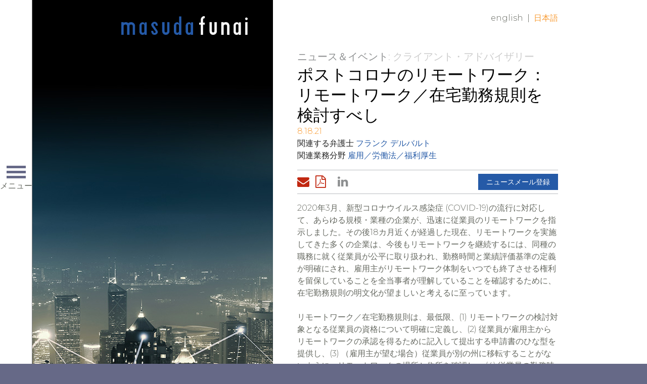

--- FILE ---
content_type: text/html; charset=utf-8
request_url: https://www.masudafunai.com/articles/11896
body_size: 5776
content:

<!DOCTYPE html>
<html lang="ja">
<head><title>
	ポストコロナのリモートワーク： リモートワーク／在宅勤務規則を検討すべし | Masuda Funai
</title>
        <meta charset="utf-8" />
        <meta http-equiv="X-UA-Compatible" content="IE=Edge" />
        <meta name="viewport" content="width=device-width, initial-scale=1" />
        <link rel="canonical" href="https://www.masudafunai.com/articles/11896" />
        <link rel="shortcut icon" href="/favicon.ico" />
        <!-- STYLES -->
        <link rel="stylesheet" type="text/css" href="/satlib/h/style/base.ashx?grid=1024,1344&pad=8,16,16" media="all" />
        <link rel="stylesheet" type="text/css" href="//fonts.googleapis.com/css?family=Montserrat:300,400,700" media="all" />
        <link rel="stylesheet" type="text/css" href="/assets/styles/font-awesome-4.7.0/css/font-awesome.min.css" media="all" />
        <link rel="stylesheet" type="text/css" href="/assets/styles/style_screen.css?mod=20240606" media="screen" />
        <link rel="stylesheet" type="text/css" href="/assets/styles/style_print.css" media="print" />
        <!-- SCRIPTS, RESPOND.JS SHOULD ALWAYS BE THE FIRST ONE HERE -->
        <!--[if lt IE 9]><script type="text/javascript" src="/scripts/respond.min.js"></script><![endif]-->
        <script type="text/javascript" src="//ajax.googleapis.com/ajax/libs/jquery/1.12.4/jquery.min.js"></script>
        <script type="text/javascript" src="/satlib/h/resource/sat.scriptbase.ashx"></script>
        <script type="text/javascript" src="/assets/scripts/sat.custom.js?mod=20171030"></script>

        <!-- GA4 Google tag (gtag.js) -->
        <script async src="https://www.googletagmanager.com/gtag/js?id=G-BHTJ40EFMW"></script>
        <script>
            window.dataLayer = window.dataLayer || [];
            function gtag() { dataLayer.push(arguments); }
            gtag('js', new Date());

            gtag('config', 'G-BHTJ40EFMW');
        </script>

        <!-- Google Analytics -->
        <script>
            (function (i, s, o, g, r, a, m) {
                i['GoogleAnalyticsObject'] = r; i[r] = i[r] || function () {
                    (i[r].q = i[r].q || []).push(arguments)
                }, i[r].l = 1 * new Date(); a = s.createElement(o),
                    m = s.getElementsByTagName(o)[0]; a.async = 1; a.src = g; m.parentNode.insertBefore(a, m)
            })(window, document, 'script', 'https://www.google-analytics.com/analytics.js', 'ga');
            ga('create', 'UA-2285268-25', 'auto');
            ga('send', 'pageview');
        </script>
        <!-- End Google Analytics -->

        
        



<meta  property="og:type" content="website" />
<meta  property="og:title" content="ポストコロナのリモートワーク： リモートワーク／在宅勤務規則を検討すべし" />


<meta  name="twitter:card" content="summary_large_image" />
<meta  name="twitter:title" content="ポストコロナのリモートワーク： リモートワーク／在宅勤務規則を検討すべし" />



<script type="text/javascript">
 $(document).ready(function() {
  if ($('.wb-editor-form').length>0) {
    $.getScript("/satlib/h/resource/publicWBFormScripts.ashx");
  }
 });
</script>
</head>
<body class=" showarticle_page layout-news ">
    <a class="sat-sr-only" href="#skip">Skip to Main Content</a>
    <form name="mpform" method="post" action="/articles/11896" id="mpform">
<div>
<input type="hidden" name="__VIEWSTATE" id="__VIEWSTATE" value="/wEPDwUKLTQyMTI2MzgzM2RklKyGhlVxvqlah3Og/7Sv9rXunweIjUjtQ2ivXS/JUOs=" />
</div>

<div>

	<input type="hidden" name="__VIEWSTATEGENERATOR" id="__VIEWSTATEGENERATOR" value="A9C58E29" />
</div>
        <div class="page">

            
<div class="page-nav">
    <div class="page-nav-clip">

        <div class="page-nav-head">
            <a class="page-nav-logo-link" href="/?lang=ja"><img src="/assets/images/logo-primary-grey.png" alt="Masuda Funai" /></a>
            <div class="page-nav-toggler sat-noprint">
                <span class="page-nav-toggler-icon"></span>
                <span class="page-nav-toggler-text">メニュー</span>
            </div>
        </div>

        <div class="page-nav-body sat-noprint">
            <div class="page-nav-content">
                <a class="page-nav-logo-inner" href="/?lang=ja"><img data-lazysrc="/assets/images/logo-primary-grey.png" alt="Masuda Funai" /></a>
                <div class="page-nav-section-primary">
                    <div class="page-nav-mainlinks">
                        <a href="/people?lang=ja">弁護士等紹介</a>
                        <a href="/services?lang=ja">業務分野</a>
                        <a href="/resources?lang=ja">クライアント・リソース</a>
                        <a href="/ourfirm?lang=ja">事務所紹介</a>
                        <a href="/newsevents?lang=ja">ニュース＆イベント</a>
                        <a href="/careers?lang=ja">採用情報</a>
                        <a href="/contact?lang=ja">お問い合わせ</a>
                    </div>
                    <div class="page-nav-search">
                        <div class="page-nav-search-inner">
                        <input type="text" class="page-nav-search-input sat-borderbox" name="q" placeholder="検索" />
                        <a class="page-nav-search-submit" href="/search?lang=ja">検索する</a>
                        </div>
                    </div>
                    <div class="page-nav-linkedin">
                        <a href="https://www.linkedin.com/company/masuda-funai" target="_blank">LinkedIn (リンクトイン）<span class="page-nav-linkedin-icon"><i class="fa fa-linkedin"></i></span></a>
                    </div>
                </div>
                <div class="page-nav-section-secondary">
                    <div class="page-nav-baselinks">
                        <a href="/privacy?lang=ja">プライバシーポリシー</a>
                        <a href="/disclaimer?lang=ja">免責条項／利用規約</a>
                    </div>
                    <div class="page-nav-copyright">
                        &copy; Masuda Funai 2025
                    </div>
                </div>
            </div>
        </div>

    </div>
</div>


            

            <div class="page-content">
                <div class="page-branding sg-pagewidth sat-noprint">
                    <a class="page-branding-logo" href="/?lang=ja" title="Masuda Funai">Home</a>
                    
        <div class="page-langswap sat-noprint">
    
        <a class="" href="/articles/remote-work-post-covid-19-consider-a-remote-work/telecommuting-policy">English</a>
    <span class="sep">|</span>
        <a class="active" href="/articles/11896">日本語</a>
    
        </div>
    
                </div>

                <div class="page-wall">
                    <div class="page-wall-content">
                        
    
    <div class="sharedwall-newsdetail" data-lazybg="/images/websitemanager/19124_imagearticlesdesktop.jpg"></div>


                    </div>
                </div>

                

                <div class="page-header sg-pagewidth">
                    <a class="sat-sr-only" name="skip"></a>
                    

                </div>

                <div class="page-body sg-pagewidth">
                    

    
    <div class="sharednews-mobilewall" data-lazybg-mobile="/images/websitemanager/19124_imagearticlesmobile.jpg"></div>


    <div class="sharednews-page">

        <div class="sharednews-crumbs sat-noprint">
            <a class="sharednews-crumbs-root" href="/newsevents?lang=ja">ニュース＆イベント</a>:
            
    クライアント・アドバイザリー

        </div>

        <div class="sharednews-header">
            
    <h1 class="sharednews-title">ポストコロナのリモートワーク： リモートワーク／在宅勤務規則を検討すべし</h1>
    <div class="sharednews-date">8.18.21</div>
    
            <div class="sharednews-byline">
                関連する弁護士
        <a href="/people/frank-del-barto-ja">フランク デルバルト</a>
            </div>
        

            
                    <div class="sharednews-practicelist">
                        関連業務分野
                <a href="/services/181">雇用／労働法／福利厚生</a>
                    </div>
                
        </div>

        <div class="sharednews-tools sat-noprint">
            <div class="sharednews-tools-sharing">
                <a class="tool tool-mail" href="mailto:?subject=Page from Masuda Funai&body=https%3a%2f%2fwww.masudafunai.com%2farticles%2f11896"><i class="fa fa-envelope"></i><span class="tool-label">Email Page</span></a>
                <a class='tool tool-pdf' href='/getpdf.aspx?type=article&show=11896'><i class='fa fa-file-pdf-o'></i><span class='tool-label'>Download PDF</span></a> 
                <a class="tool tool-linkedin" href="http://www.linkedin.com/shareArticle?mini=true&url=https%3a%2f%2fwww.masudafunai.com%2farticles%2f11896"><span class="tool-label"></span><i class="fa fa-linkedin"></i></a>
            </div>
            <div class="sharednews-tools-buttons">
                
    <a href="/subscribe?lang=ja">ニュースメール登録</a>

            </div>
        </div>

        <div class="sharednews-body">
            
    <div class="wb-content">
        <p>2020年3月、新型コロナウイルス感染症 (COVID-19)の流行に対応して、あらゆる規模・業種の企業が、迅速に従業員のリモートワークを指示しました。その後18カ月近くが経過した現在、リモートワークを実施してきた多くの企業は、今後もリモートワークを継続するには、同種の職務に就く従業員が公平に取り扱われ、勤務時間と業績評価基準の定義が明確にされ、雇用主がリモートワーク体制をいつでも終了させる権利を留保していることを全当事者が理解していることを確認するために、在宅勤務規則の明文化が望ましいと考えるに至っています。</p>

<p>リモートワーク／在宅勤務規則は、最低限、(1) リモートワークの検討対象となる従業員の資格について明確に定義し、(2) 従業員が雇用主からリモートワークの承認を得るために記入して提出する申請書のひな型を提供し、(3) （雇用主が望む場合）従業員が別の州に移転することがないように、リモートワークの場所と住所を確認し、 (4) 従業員の勤務時間および労働時間の記録に関する定めを明記し、 (5) 勤務時間中、従業員がEメールに返信し、電話に応答し、会議や行事に出席することが要求されることを明記し、 (6) 雇用主の設備および秘密情報を保護する従業員の義務について再確認し、 (7) 従業員の就労場所、家具および設備に関する条件を明記するべきです。また、雇用主は、適用される州法および会社の内部規則に従い、会社の事業を遂行する上で生じる経費(トナー、紙、電話代、インターネット利用料など)を従業員に払い戻す必要性についても判断しなければなりません。</p>

<p>パンデミック後もリモートワーク体制を継続することを考えている企業は、リモートワーク／在宅勤務規則の策定を検討すべきです。上述のような規則を設けることによって、雇用主は、リモートワークをしている間の従業員に期待される行動とその基準を示すことができると同時に、従業員のパフォーマンスの問題、事業状況の変化またはリモートワーク体制に関する理念の変更を理由としてリモートワーク関係を終了させるために講じる不利益措置を正当化しやすくなります。</p>

    </div>
    <div class='disclaimertext'><p>&copy; 2025&nbsp;Masuda, Funai, Eifert &amp; Mitchell, Ltd. All rights reserved. 本書は、特定の事実や状況に関する法務アドバイスまたは法的見解に代わるものではありません。本書に含まれる内容は、情報の提供を目的としたものです。かかる情報を利用なさる場合は、弁護士にご相談の上、アドバイスに従ってください。本書は、広告物とみなされることもあります。</p>
</div>
    

        </div>

    </div>

                </div>

            </div>
            <!-- /.page-content -->

            <div class="page-cellar">
                <div class="page-cellar-clip">
                    <div class="page-cellar-content">
                        

                    </div>
                </div>
            </div>

        </div>
        <!-- /.page -->
    </form>
</body>
</html>


--- FILE ---
content_type: text/css
request_url: https://www.masudafunai.com/assets/styles/style_print.css
body_size: 402
content:
@import url("/satlib/h/style/base.ashx");

/* base typography overrides */
html,body,input,select,textarea,button {font-family:'Montserrat','MS PGothic','Hiragino Kaku Gothic ProN','Yu Gothic',Meiryo,Osaka,Arial,Helvetica,sans-serif;}
body {font-weight:300;color:#000;}

h1,h2,h3,h4,h5,h6,h7,h8,h9 {font-weight:400;}
b,strong {font-weight:400;}

.wb-content p, .wb-content span, .wb-content div {line-height:inherit!important;font-size:inherit!important;}

/* page container */
.page-nav-logo-link > img {display:block;width:auto;height:48px;margin:0 0 10px 0;}

/* shared */
.sharedbasenav > a {font-size:24px;line-height:32px;color:#000;font-weight:400;display:none;}
.sharedbasenav-pop-body {margin:0 0 24px 0;}

/* page-specific mods */
.services-sublist {display:block!important;}

.showbio-header {margin:0 0 24px 0;}